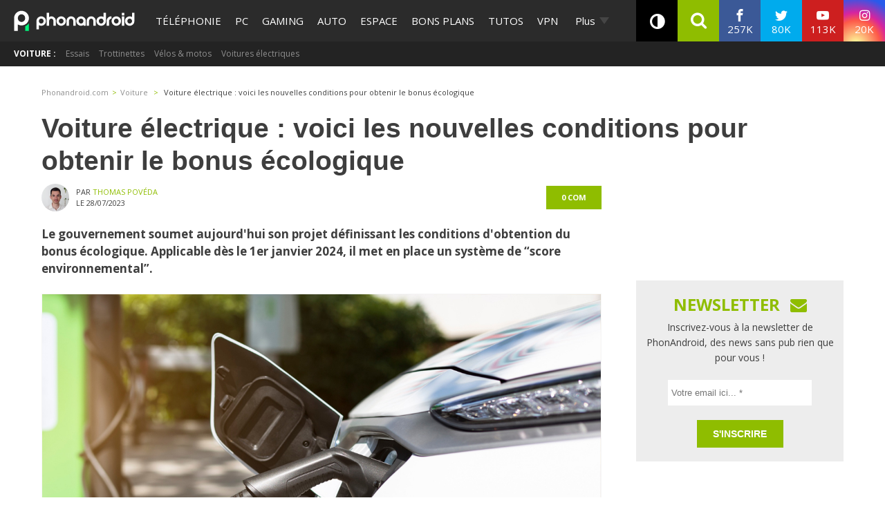

--- FILE ---
content_type: application/javascript; charset=UTF-8
request_url: https://phonandroid.disqus.com/count-data.js?2=https%3A%2F%2Fwww.phonandroid.com%2Fvoiture-electrique-voici-les-nouvelles-conditions-pour-obtenir-le-bonus-ecologique.html
body_size: 338
content:
var DISQUSWIDGETS;

if (typeof DISQUSWIDGETS != 'undefined') {
    DISQUSWIDGETS.displayCount({"text":{"and":"et","comments":{"zero":"0 com","multiple":"{num} com's","one":"1 com"}},"counts":[{"id":"https:\/\/www.phonandroid.com\/voiture-electrique-voici-les-nouvelles-conditions-pour-obtenir-le-bonus-ecologique.html","comments":0}]});
}